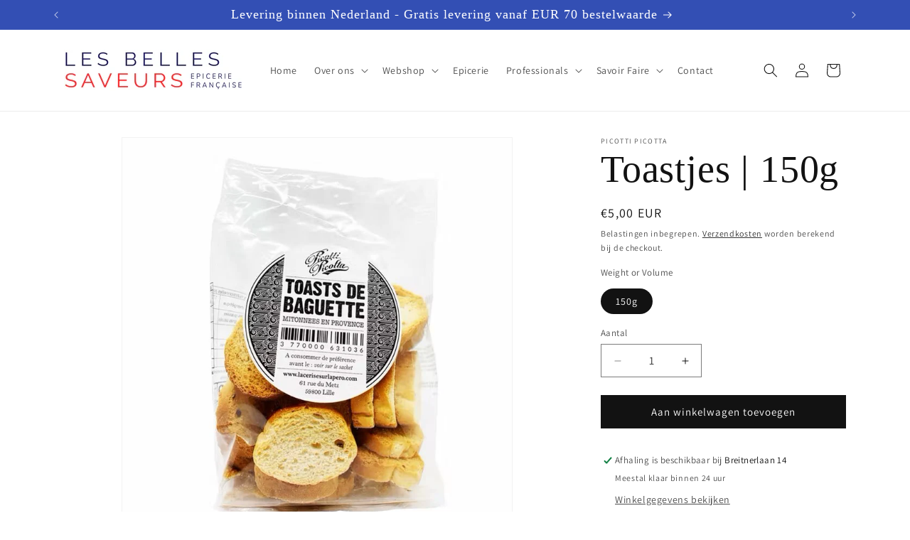

--- FILE ---
content_type: text/javascript; charset=utf-8
request_url: https://www.lesbellessaveurs.com/products/toasts-75-grams.js?currency=EUR&country=NL
body_size: 520
content:
{"id":7648443203810,"title":"Toastjes | 150g","handle":"toasts-75-grams","description":"\u003cp\u003e\u003cstrong data-v-b15d15ca=\"\"\u003eBeschrijving\u003c\/strong\u003e\u003cspan\u003e\u003c\/span\u003e\u003c\/p\u003e\n\u003cdiv data-v-b15d15ca=\"\"\u003e\n\u003cp data-v-b15d15ca=\"\" class=\"description__description\"\u003eEcht stokbrood gesneden en gegrild, de Mini Toasts zijn de handlangers van al je gastronomische momenten.\u003cbr data-v-b15d15ca=\"\"\u003eBedekt met een van de vele Picotti-Picotta spreads toveren ze het aperitief om tot een feestelijk moment.\u003cbr data-v-b15d15ca=\"\"\u003e\u003cbr data-v-b15d15ca=\"\"\u003eGemaakt in Aix en Provence!\u003cbr data-v-b15d15ca=\"\"\u003e\u003cbr data-v-b15d15ca=\"\"\u003eMet 150 gr kun je 2 of 3 spreads smeren\u003c\/p\u003e\n\u003c\/div\u003e\n\u003cdiv data-v-b15d15ca=\"\" class=\"description\"\u003e\n\u003cstrong data-v-b15d15ca=\"\"\u003eNettogewicht\u003c\/strong\u003e\n\u003cp data-v-b15d15ca=\"\" class=\"description__description\"\u003e150 gram\u003c\/p\u003e\n\u003c\/div\u003e\n\u003cdiv data-v-b15d15ca=\"\" class=\"description\"\u003e\n\u003cstrong data-v-b15d15ca=\"\"\u003eIngrediënten\u003c\/strong\u003e\n\u003cp data-v-b15d15ca=\"\" class=\"description__description\"\u003eTarwebloem (tarwebloem, gluten), plantaardige vetten (koolzaad, palm), mengsel van granen (rogge, maïs, sesam, gerst, haver, tarwe, gierst), gerstemoutextract, bakkersgist, zout, soja, vlas, emulgator : sojalecithine.\u003cbr\u003e\u003c\/p\u003e\n\u003c\/div\u003e","published_at":"2023-06-06T14:14:24+02:00","created_at":"2022-03-17T10:51:53+01:00","vendor":"Picotti Picotta","type":"Apéritifs","tags":["BTW_laag","tax9"],"price":500,"price_min":500,"price_max":500,"available":true,"price_varies":false,"compare_at_price":null,"compare_at_price_min":0,"compare_at_price_max":0,"compare_at_price_varies":false,"variants":[{"id":42865440063714,"title":"150g","option1":"150g","option2":null,"option3":null,"sku":"","requires_shipping":true,"taxable":true,"featured_image":null,"available":true,"name":"Toastjes | 150g - 150g","public_title":"150g","options":["150g"],"price":500,"weight":0,"compare_at_price":null,"inventory_management":"shopify","barcode":"3760311630323","requires_selling_plan":false,"selling_plan_allocations":[]}],"images":["\/\/cdn.shopify.com\/s\/files\/1\/0606\/8391\/1394\/products\/picottipicottatoast.jpg?v=1647510715"],"featured_image":"\/\/cdn.shopify.com\/s\/files\/1\/0606\/8391\/1394\/products\/picottipicottatoast.jpg?v=1647510715","options":[{"name":"Weight or Volume","position":1,"values":["150g"]}],"url":"\/products\/toasts-75-grams","media":[{"alt":null,"id":29471648940258,"position":1,"preview_image":{"aspect_ratio":1.0,"height":719,"width":719,"src":"https:\/\/cdn.shopify.com\/s\/files\/1\/0606\/8391\/1394\/products\/picottipicottatoast.jpg?v=1647510715"},"aspect_ratio":1.0,"height":719,"media_type":"image","src":"https:\/\/cdn.shopify.com\/s\/files\/1\/0606\/8391\/1394\/products\/picottipicottatoast.jpg?v=1647510715","width":719}],"requires_selling_plan":false,"selling_plan_groups":[]}

--- FILE ---
content_type: application/x-javascript; charset=utf-8
request_url: https://bundler.nice-team.net/app/shop/status/robcornegge.myshopify.com.js?1769476255
body_size: -356
content:
var bundler_settings_updated='1738929662';

--- FILE ---
content_type: text/javascript; charset=utf-8
request_url: https://www.lesbellessaveurs.com/products/toasts-75-grams.js?currency=EUR&country=NL
body_size: 1166
content:
{"id":7648443203810,"title":"Toastjes | 150g","handle":"toasts-75-grams","description":"\u003cp\u003e\u003cstrong data-v-b15d15ca=\"\"\u003eBeschrijving\u003c\/strong\u003e\u003cspan\u003e\u003c\/span\u003e\u003c\/p\u003e\n\u003cdiv data-v-b15d15ca=\"\"\u003e\n\u003cp data-v-b15d15ca=\"\" class=\"description__description\"\u003eEcht stokbrood gesneden en gegrild, de Mini Toasts zijn de handlangers van al je gastronomische momenten.\u003cbr data-v-b15d15ca=\"\"\u003eBedekt met een van de vele Picotti-Picotta spreads toveren ze het aperitief om tot een feestelijk moment.\u003cbr data-v-b15d15ca=\"\"\u003e\u003cbr data-v-b15d15ca=\"\"\u003eGemaakt in Aix en Provence!\u003cbr data-v-b15d15ca=\"\"\u003e\u003cbr data-v-b15d15ca=\"\"\u003eMet 150 gr kun je 2 of 3 spreads smeren\u003c\/p\u003e\n\u003c\/div\u003e\n\u003cdiv data-v-b15d15ca=\"\" class=\"description\"\u003e\n\u003cstrong data-v-b15d15ca=\"\"\u003eNettogewicht\u003c\/strong\u003e\n\u003cp data-v-b15d15ca=\"\" class=\"description__description\"\u003e150 gram\u003c\/p\u003e\n\u003c\/div\u003e\n\u003cdiv data-v-b15d15ca=\"\" class=\"description\"\u003e\n\u003cstrong data-v-b15d15ca=\"\"\u003eIngrediënten\u003c\/strong\u003e\n\u003cp data-v-b15d15ca=\"\" class=\"description__description\"\u003eTarwebloem (tarwebloem, gluten), plantaardige vetten (koolzaad, palm), mengsel van granen (rogge, maïs, sesam, gerst, haver, tarwe, gierst), gerstemoutextract, bakkersgist, zout, soja, vlas, emulgator : sojalecithine.\u003cbr\u003e\u003c\/p\u003e\n\u003c\/div\u003e","published_at":"2023-06-06T14:14:24+02:00","created_at":"2022-03-17T10:51:53+01:00","vendor":"Picotti Picotta","type":"Apéritifs","tags":["BTW_laag","tax9"],"price":500,"price_min":500,"price_max":500,"available":true,"price_varies":false,"compare_at_price":null,"compare_at_price_min":0,"compare_at_price_max":0,"compare_at_price_varies":false,"variants":[{"id":42865440063714,"title":"150g","option1":"150g","option2":null,"option3":null,"sku":"","requires_shipping":true,"taxable":true,"featured_image":null,"available":true,"name":"Toastjes | 150g - 150g","public_title":"150g","options":["150g"],"price":500,"weight":0,"compare_at_price":null,"inventory_management":"shopify","barcode":"3760311630323","requires_selling_plan":false,"selling_plan_allocations":[]}],"images":["\/\/cdn.shopify.com\/s\/files\/1\/0606\/8391\/1394\/products\/picottipicottatoast.jpg?v=1647510715"],"featured_image":"\/\/cdn.shopify.com\/s\/files\/1\/0606\/8391\/1394\/products\/picottipicottatoast.jpg?v=1647510715","options":[{"name":"Weight or Volume","position":1,"values":["150g"]}],"url":"\/products\/toasts-75-grams","media":[{"alt":null,"id":29471648940258,"position":1,"preview_image":{"aspect_ratio":1.0,"height":719,"width":719,"src":"https:\/\/cdn.shopify.com\/s\/files\/1\/0606\/8391\/1394\/products\/picottipicottatoast.jpg?v=1647510715"},"aspect_ratio":1.0,"height":719,"media_type":"image","src":"https:\/\/cdn.shopify.com\/s\/files\/1\/0606\/8391\/1394\/products\/picottipicottatoast.jpg?v=1647510715","width":719}],"requires_selling_plan":false,"selling_plan_groups":[]}